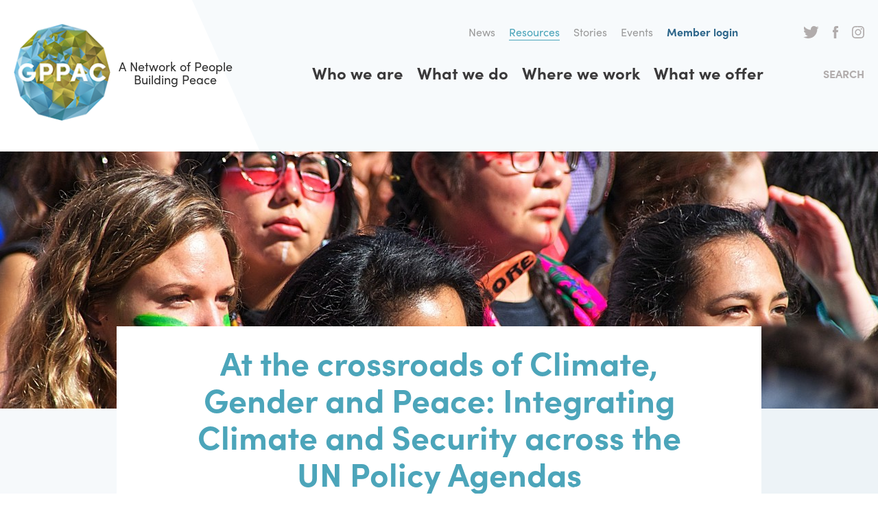

--- FILE ---
content_type: text/html; charset=UTF-8
request_url: https://www.gppac.net/resources/crossroads-climate-gender-and-peace-integrating-climate-and-security-across-un-policy
body_size: 6159
content:
<!DOCTYPE html>
<html lang="en" dir="ltr" prefix="og: https://ogp.me/ns#">
  <head>
    <meta charset="utf-8" />
<noscript><style>form.antibot * :not(.antibot-message) { display: none !important; }</style>
</noscript><script async src="https://www.googletagmanager.com/gtag/js?id=UA-42884698-1"></script>
<script>window.dataLayer = window.dataLayer || [];function gtag(){dataLayer.push(arguments)};gtag("js", new Date());gtag("set", "developer_id.dMDhkMT", true);gtag("config", "UA-42884698-1", {"groups":"default","anonymize_ip":true,"page_placeholder":"PLACEHOLDER_page_path","allow_ad_personalization_signals":false});</script>
<meta name="description" content="Climate change is increasingly recognised as a driver of conflict and instability." />
<link rel="canonical" href="https://www.gppac.net/resources/crossroads-climate-gender-and-peace-integrating-climate-and-security-across-un-policy" />
<link rel="image_src" href="https://www.gppac.net/files/styles/large/public/2022-07/pascal-bernardon-NWHTJeLM_To-unsplash.jpg?itok=KDdJxCvC" />
<meta property="og:title" content="At the crossroads of Climate, Gender and Peace: Integrating Climate and Security across the UN Policy Agendas" />
<meta property="og:description" content="Climate change is increasingly recognised as a driver of conflict and instability." />
<meta property="og:image" content="https://www.gppac.net/files/styles/large/public/2022-07/pascal-bernardon-NWHTJeLM_To-unsplash.jpg?itok=KDdJxCvC" />
<meta name="twitter:card" content="summary_large_image" />
<meta name="twitter:description" content="Climate change is increasingly recognised as a driver of conflict and instability." />
<meta name="twitter:title" content="At the crossroads of Climate, Gender and Peace: Integrating Climate and Security across the UN Policy Agendas" />
<meta name="twitter:image" content="https://www.gppac.net/files/styles/large/public/2022-07/pascal-bernardon-NWHTJeLM_To-unsplash.jpg?itok=KDdJxCvC" />
<meta name="Generator" content="Drupal 10 (https://www.drupal.org)" />
<meta name="MobileOptimized" content="width" />
<meta name="HandheldFriendly" content="true" />
<meta name="viewport" content="width=device-width, initial-scale=1.0" />

    <link rel="apple-touch-icon" sizes="180x180" href="/apple-touch-icon.png">
    <link rel="icon" type="image/png" sizes="32x32" href="/favicon-32x32.png">
    <link rel="icon" type="image/png" sizes="16x16" href="/favicon-16x16.png">
    <link rel="manifest" href="/site.webmanifest">
    <link rel="mask-icon" href="/safari-pinned-tab.svg" color="#4ca5ba">
    <meta name="msapplication-TileColor" content="#4ca5ba">
    <meta name="theme-color" content="#ffffff">
    <title>At the crossroads of Climate, Gender and Peace: Integrating Climate and Security across the UN Policy Agendas | GPPAC</title>
    <link rel="stylesheet" media="all" href="/themes/contrib/stable/css/system/components/align.module.css?t8r4d6" />
<link rel="stylesheet" media="all" href="/themes/contrib/stable/css/system/components/fieldgroup.module.css?t8r4d6" />
<link rel="stylesheet" media="all" href="/themes/contrib/stable/css/system/components/container-inline.module.css?t8r4d6" />
<link rel="stylesheet" media="all" href="/themes/contrib/stable/css/system/components/clearfix.module.css?t8r4d6" />
<link rel="stylesheet" media="all" href="/themes/contrib/stable/css/system/components/details.module.css?t8r4d6" />
<link rel="stylesheet" media="all" href="/themes/contrib/stable/css/system/components/hidden.module.css?t8r4d6" />
<link rel="stylesheet" media="all" href="/themes/contrib/stable/css/system/components/item-list.module.css?t8r4d6" />
<link rel="stylesheet" media="all" href="/themes/contrib/stable/css/system/components/js.module.css?t8r4d6" />
<link rel="stylesheet" media="all" href="/themes/contrib/stable/css/system/components/nowrap.module.css?t8r4d6" />
<link rel="stylesheet" media="all" href="/themes/contrib/stable/css/system/components/position-container.module.css?t8r4d6" />
<link rel="stylesheet" media="all" href="/themes/contrib/stable/css/system/components/reset-appearance.module.css?t8r4d6" />
<link rel="stylesheet" media="all" href="/themes/contrib/stable/css/system/components/resize.module.css?t8r4d6" />
<link rel="stylesheet" media="all" href="/themes/contrib/stable/css/system/components/system-status-counter.css?t8r4d6" />
<link rel="stylesheet" media="all" href="/themes/contrib/stable/css/system/components/system-status-report-counters.css?t8r4d6" />
<link rel="stylesheet" media="all" href="/themes/contrib/stable/css/system/components/system-status-report-general-info.css?t8r4d6" />
<link rel="stylesheet" media="all" href="/themes/contrib/stable/css/system/components/tablesort.module.css?t8r4d6" />
<link rel="stylesheet" media="all" href="/modules/contrib/paragraphs/css/paragraphs.unpublished.css?t8r4d6" />
<link rel="stylesheet" media="all" href="/modules/contrib/social_media/css/social_media.css?t8r4d6" />
<link rel="stylesheet" media="all" href="/themes/contrib/stable/css/core/assets/vendor/normalize-css/normalize.css?t8r4d6" />
<link rel="stylesheet" media="all" href="/themes/contrib/stable/css/core/normalize-fixes.css?t8r4d6" />
<link rel="stylesheet" media="all" href="/themes/gppac/dist/css/gppac.css?t8r4d6" />
<link rel="stylesheet" media="print" href="/themes/gppac/dist/css/print.css?t8r4d6" />
<link rel="stylesheet" media="all" href="https://fonts.googleapis.com/css?family=Open+Sans:400,400i,700,700i&amp;display=swap" />
<link rel="stylesheet" media="all" href="https://use.typekit.net/unm6kkx.css" />

    
  </head>
  <body class="path-node page-node-type-publication">
        <a href="#main-content" class="visually-hidden focusable skip-link">
      Skip to main content
    </a>
    
          <header role="banner" class="header clearfix">
    <div class="logo block-system block-site-branding">
  
    
    <a href="/" title="Home" rel="home" class="site-logo">
    <img src="/themes/gppac/logo.svg" alt="Home" />
A Network of People Building Peace
  </a>
</div>
<nav role="navigation" aria-label="Header menu" class="header-menu">
              
        
              <ul>
                   <li>
        <a href="/news" target="_self" data-drupal-link-system-path="news">News</a>
              </li>
               <li class="active-trail">
        <a href="/resources" target="_self" data-drupal-link-system-path="resources">Resources</a>
              </li>
               <li>
        <a href="/stories" target="_self" data-drupal-link-system-path="stories">Stories</a>
              </li>
               <li>
        <a href="/events" data-drupal-link-system-path="events">Events</a>
              </li>
               <li class="login">
        <a href="/user/login" target="_self" data-drupal-link-system-path="user/login">Member login</a>
              </li>
               <li class="twitter">
        <a href="https://twitter.com/gppac" target="_blank" rel="noopener">Twitter</a>
              </li>
               <li class="facebook">
        <a href="http://www.facebook.com/GPPAC" target="_blank" rel="noopener">Facebook</a>
              </li>
               <li class="instagram">
        <a href="https://www.instagram.com/gppac/" target="_blank" rel="noopener">Instagram</a>
              </li>
        </ul>
  


  </nav><nav role="navigation" aria-label="Main menu" class="main-menu">
              
        
              <ul>
                    <li>
        <a href="/who-we-are" target="_self" data-drupal-link-system-path="node/5">Who we are</a>
              </li>
                <li>
        <a href="/what-we-do" target="_self" data-drupal-link-system-path="node/1584">What we do</a>
              </li>
                <li>
        <a href="/regions" target="_self" data-drupal-link-system-path="regions">Where we work</a>
              </li>
                <li>
        <a href="/what-we-offer" target="_self" data-drupal-link-system-path="node/28">What we offer</a>
              </li>
        </ul>
  

  <button class="toggle search-toggle">Search</button>
  <button class="toggle menu-toggle">Menu</button>

  </nav>

</header>

  <div class="highlighted">
    <div class="inner">
        <div class="search-api-page-block-form-search search-api-page-block-form search-form search-block-form container-inline" data-drupal-selector="search-api-page-block-form-search">
  <div class="inner">
    
        
          <form action="/resources/crossroads-climate-gender-and-peace-integrating-climate-and-security-across-un-policy" method="post" id="search-api-page-block-form-search" accept-charset="UTF-8">
  <div class="js-form-item form-item js-form-type-search form-item-keys js-form-item-keys form-no-label">
      <label for="edit-keys" class="visually-hidden">Search</label>
        <input title="Enter the terms you wish to search for." data-drupal-selector="edit-keys" type="search" id="edit-keys" name="keys" value="" size="15" maxlength="128" class="form-search" />

        </div>
<input autocomplete="off" data-drupal-selector="form-faice-bwq-tugbshlbw9hd0btgxr21as7k5tzbolos" type="hidden" name="form_build_id" value="form--fAIcE_bWQ_TUgbSHlbW9hd0btGxR21as7K5tzBOLOs" />
<input data-drupal-selector="edit-search-api-page-block-form-search" type="hidden" name="form_id" value="search_api_page_block_form_search" />
<input class="search-form__submit button js-form-submit form-submit" data-drupal-selector="edit-submit" type="submit" id="edit-submit" name="op" value="Search" />


</form>

        <button class="toggle close-toggle">Close</button>
  </div>
</div>
<nav role="navigation" aria-label="Main navigation for mobile/tablet" class="main-navigation-for-mobile-tablet">
              
        
              <ul>
                    <li>
        <a href="/who-we-are" data-drupal-link-system-path="node/5">Who we are</a>
              </li>
                <li>
        <a href="/what-we-do" data-drupal-link-system-path="node/1584"> What we do</a>
              </li>
                <li>
        <a href="/regions" data-drupal-link-system-path="regions"> Where we work</a>
              </li>
                <li>
        <a href="/what-we-offer" data-drupal-link-system-path="node/28">What we offer</a>
              </li>
                <li>
        <a href="/news" data-drupal-link-system-path="news">News</a>
              </li>
                <li class="active-trail">
        <a href="/resources" data-drupal-link-system-path="resources">Resources</a>
              </li>
                <li>
        <a href="/stories" data-drupal-link-system-path="stories">Stories</a>
              </li>
                <li>
        <a href="/user/login" data-drupal-link-system-path="user/login">Member login</a>
              </li>
        </ul>
  


  </nav>

    </div>
  </div>

  <div data-drupal-messages-fallback class="hidden"></div>




<main role="main" class="clearfix">
  <a id="main-content" tabindex="-1"></a>
    <div class="block-system block-main-page-content">
  
    
      <article class="page publication view-mode-full">
  <div class="header-content">
      <img loading="lazy" src="/files/styles/hero/public/2022-07/pascal-bernardon-NWHTJeLM_To-unsplash.jpg?itok=q4pv9DMZ" width="1440" height="375" alt="Women for climate action " />



  </div>
  <div class="content">
    
          <h1>At the crossroads of Climate, Gender and Peace:  Integrating Climate and Security across the UN Policy Agendas</h1>
            

    <div class="metadata">
      <span class="date">Date of publication: 4 July 2022</span>
      <span class="type">Summary Note</span>
      <span class="author"></span>
    </div>

    <div class="body">
      <p>Climate change is increasingly recognised as a driver of conflict and instability. While by itself climate change does not cause conflict, it exacerbates pre-existing inequalities, and sources of communal instability that as a result of climate change turn into conflict. For example, in the Pacific, repetitive tropical cyclones, in addition to the COVID-19 pandemic, create economic insecurity, especially for women-led households. The lack of employment opportunities and raising prices fuel domestic, community and inter-communal violence.&nbsp;</p>

<p>While women are disproportionately affected by climate change, they are also <a href="https://gppac.net/resources/forefront-climate-action-local-approaches-climate-sensitive-conflict-and-violence">the first respondents within communities</a>. They provide not only emergency relief but also advocate for redefining the concept of security, maintaining social cohesion and re-build social infrastructures.&nbsp;Without women first respondents, national governments often see climate change as another humanitarian disaster that requires humanitarian support. They often miss to understand how exactly climate change drives conflict and, therefore, develop responses based on macro-level data. However, women can change their perspectives and improve response, if and when they are meaningfully included in the decision-making on humanitarian, peacebuilding and development priorities. </p>

<p>On 24 March 2022, the Global Partnership for the Prevention of Armed Conflict (GPPAC), Shifting the Power Coalition, Women's Intercultural Network, and UN Women, in partnership with the Permanent Mission of Australia to the United Nations organised an informal dialogue titled “<em>At the crossroads of Climate, Gender and Peace: Integrating Climate and Security across the UN Policy Agendas</em>” to explore this further.&nbsp;</p>

<p>The work of women activists working at the community level demonstrates that there is no space for divisions between various agendas, and peacebuilding, development and humanitarian experts need to be part of all conversations that shape the future of the people. As such, they can diversify and strengthen their perspective. Diverse partners should not work in silos, but rather work together to address climate change.</p>

<p>The Agreed Conclusions of the CSW66 and the discussions surrounding the forum present an opportunity for peacebuilding and development experts to adapt a variety of priorities for their own action. These include:&nbsp;</p>

<ul>
	<li>Developing sustained gender- and climate-sensitive financing strategies</li>
	<li>Supporting the localisation of the global climate and security agenda</li>
	<li>Supporting feminist peacebuilding networks and coalitions</li>
</ul>

              <div class="paragraph--type--video">
          
      </div>

  
    </div>

        <div class="download">
      
              <img loading="lazy" src="/files/styles/cover/public/2022-07/Cover%20at%20the%20crossroads%20of%20climate%2C%20gender%20and%20peace.png?itok=UdmmpTL1" width="145" height="204" alt="cover of summary note" />



      
                  <a href="/files/2022-07/At%20the%20crossroads%20of%20Climate%2C%20Gender%20and%20Peace%20Integrating%20Climate%20and%20Security%20across%20the%20UN%20Policy%20Agendas.pdf" class="button button-blue" target="_blank">Download publication</a>
    </div>
    
    <div class="block-social-media block-share-this-article-on">
  
      <h2>Share this article on</h2>
    
      
<ul class="content-list">
            <li>
      <a    target="_blank"  class="twitter share"   href="https://twitter.com/intent/tweet?url=https://www.gppac.net/resources/crossroads-climate-gender-and-peace-integrating-climate-and-security-across-un-policy&amp;status=At the crossroads of Climate, Gender and Peace:  Integrating Climate and Security across the UN Policy Agendas+https://www.gppac.net/resources/crossroads-climate-gender-and-peace-integrating-climate-and-security-across-un-policy"
        title="Twitter">
                  Twitter
              </a>

    </li>
          <li>
      <a    target="_blank"  class="facebook-share share"   href="http://www.facebook.com/share.php?u=https://www.gppac.net/resources/crossroads-climate-gender-and-peace-integrating-climate-and-security-across-un-policy&amp;title=At the crossroads of Climate, Gender and Peace:  Integrating Climate and Security across the UN Policy Agendas"
        title="Facebook">
                  Facebook
              </a>

    </li>
  </ul>

  </div>

    
  </div>
    <div class="related">
    <h2 class="gamma">Related highlights</h2>
    
      <ul class="content-list">
              <li><article class="publication view-mode-related">
  <div class="visual">
      <img loading="lazy" src="/files/styles/related_items/public/2021-09/markus-spiske-r1BS0pzlr1M-unsplash.jpg?itok=ZRzvPl9e" width="380" height="209" alt="One world protest sign" />



  </div>

  <div class="type">
            Publication
      </div>

  
      <h3 class="delta">
      <a href="/resources/forefront-climate-action-local-approaches-climate-sensitive-conflict-and-violence" rel="bookmark">At the Forefront of Climate Action: Local approaches to climate-sensitive conflict and violence prevention</a>
    </h3>
    
</article>
</li>
              <li><article class="publication view-mode-related">
  <div class="visual">
      <img loading="lazy" src="/files/styles/related_items/public/2021-03/P1060467.jpg?itok=T4jzURCS" width="380" height="209" alt="A group of people standing on a field in Africa" />



  </div>

  <div class="type">
            Policy Brief
      </div>

  
      <h3 class="delta">
      <a href="/resources/addressing-climate-change-perspective-local-peacebuilders-priority-areas-sustainable" rel="bookmark">Addressing Climate Change from the perspective of Local Peacebuilders: Priority Areas for Sustainable Peace</a>
    </h3>
    
</article>
</li>
              <li><article class="news view-mode-related">
  <div class="visual">
      <img loading="lazy" src="/files/styles/related_items/public/2021-03/P1130867.JPG?itok=-j07n-6x" width="380" height="209" alt="Panel of women " />



  </div>

  <div class="type">
          News
      </div>

  
      <h3 class="delta">
      <a href="/news/peacebuilding-era-climate-change-local-national-and-regional-collaboration-pacific" rel="bookmark">Peacebuilding in the Era of Climate Change: Local, National, and Regional Collaboration in the Pacific</a>
    </h3>
    
</article>
</li>
          </ul>
  
  </div>
  </article>

  </div>



  
  
</main>


  <footer role="contentinfo" class="footer clearfix">
    <div class="footer-top">
        <div class="block-block-content block-contact">
  
      <h2>Contact</h2>
    
      
            <div class="body"><p>Alexanderveld 5<br>
2585 DB The Hague<br>
The Netherlands<br>
<br>
+31 (0)70 311 0970</p>

<p><a href="mailto:info@gppac.net">info@gppac.net</a></p>

<p>Chamber of Commerce:&nbsp;41217404<br>
RSIN / ANBI:&nbsp;806454210</p></div>
      
  </div>
<nav role="navigation" aria-label="Media &amp; Downloads" class="media--downloads">
      
<h2 id="block-mediadownloads-menu">Media &amp; Downloads</h2>


        
              <ul>
                    <li>
        <a href="/newsletter" target="_self" data-drupal-link-system-path="node/34">Newsletter</a>
              </li>
                <li>
        <a href="/news" target="_self" data-drupal-link-system-path="news">News</a>
              </li>
                <li class="active-trail">
        <a href="/resources" target="_self" data-drupal-link-system-path="resources">Resources</a>
              </li>
        </ul>
  


  </nav><div class="block-block-content block-what-is-gppac">
  
      <h2>What is GPPAC</h2>
    
      
            <div class="body"><p>As a member-led network connecting over 250+ civil society organisations worldwide, we champion a network approach to peacebuilding. Concretely, this means we support and empower each other to drive locally-led and locally-owned peacebuilding. We do so by creating vibrant and collaborative learning and exchange spaces.</p></div>
      
  </div>


    </div>
    <div class="footer-middle">
      <div class="social">
        <a class="icon x" href="https://twitter.com/gppac" target="_blank" rel="noopener">X</a>
        <a class="icon facebook" href="http://www.facebook.com/GPPAC" target="_blank" rel="noopener">Facebook</a>
        <a class="icon instagram" href="https://www.instagram.com/gppac/" target="_blank" rel="noopener">Instagram</a>
        <a class="icon linkedin" href="https://www.linkedin.com/company/global-partnership-for-the-prevention-of-armed-conflict-gppac/" target="_blank" rel="noopener">LinkedIn</a>
        <a class="icon youtube" href="https://www.youtube.com/user/GPPACVideos" target="_blank" rel="noopener">Youtube</a>
        <a class="icon bluesky" href="https://bsky.app/profile/gppac.bsky.social" target="_blank" rel="noopener">Bluesky</a>
      </div>
      
      <div class="newsletter">
        Receive e-mail updates <a href="/newsletter" class="button">Sign up today</a>
      </div>
    </div>
    <div class="footer-bottom">
        <nav role="navigation" aria-label="Footer menu" class="footer-menu">
              
        
              <ul>
                    <li>
        <a href="/who-we-are" target="_self" data-drupal-link-system-path="node/5">Who we are</a>
              </li>
                <li>
        <a href="/what-we-do" target="_self" data-drupal-link-system-path="node/1584">What we do</a>
              </li>
                <li>
        <a href="/regions" target="_self" data-drupal-link-system-path="regions">Where we work</a>
              </li>
                <li>
        <a href="/what-we-offer" target="_self" data-drupal-link-system-path="node/28">What we offer</a>
              </li>
                <li>
        <a href="/news" target="_self" data-drupal-link-system-path="news">News</a>
              </li>
                <li class="active-trail">
        <a href="/resources" target="_self" data-drupal-link-system-path="resources">Resources</a>
              </li>
                <li>
        <a href="/vacancies" data-drupal-link-system-path="node/59">Vacancies</a>
              </li>
                <li>
        <a href="/faq" target="_self" data-drupal-link-system-path="node/57">FAQ</a>
              </li>
                <li>
        <a href="/privacy-statement" target="_self" data-drupal-link-system-path="node/58">Privacy statement</a>
              </li>
        </ul>
  


  </nav>

      <div class="copyright">Copyright &copy; 2026 GPPAC</div>
    </div>
  </footer>

  
    
    <script type="application/json" data-drupal-selector="drupal-settings-json">{"path":{"baseUrl":"\/","pathPrefix":"","currentPath":"node\/1694","currentPathIsAdmin":false,"isFront":false,"currentLanguage":"en"},"pluralDelimiter":"\u0003","suppressDeprecationErrors":true,"google_analytics":{"account":"UA-42884698-1","trackOutbound":true,"trackMailto":true,"trackTel":true,"trackDownload":true,"trackDownloadExtensions":"7z|aac|arc|arj|asf|asx|avi|bin|csv|doc(x|m)?|dot(x|m)?|exe|flv|gif|gz|gzip|hqx|jar|jpe?g|js|mp(2|3|4|e?g)|mov(ie)?|msi|msp|pdf|phps|png|ppt(x|m)?|pot(x|m)?|pps(x|m)?|ppam|sld(x|m)?|thmx|qtm?|ra(m|r)?|sea|sit|tar|tgz|torrent|txt|wav|wma|wmv|wpd|xls(x|m|b)?|xlt(x|m)|xlam|xml|z|zip"},"ajaxTrustedUrl":{"form_action_p_pvdeGsVG5zNF_XLGPTvYSKCf43t8qZYSwcfZl2uzM":true},"user":{"uid":0,"permissionsHash":"748f29db8a5599a11b2380c9581077d66ef273ae8085de94ed329dbbddee714d"}}</script>
<script src="/core/assets/vendor/jquery/jquery.min.js?v=3.7.1"></script>
<script src="/core/assets/vendor/once/once.min.js?v=1.0.1"></script>
<script src="/core/misc/drupalSettingsLoader.js?v=10.5.6"></script>
<script src="/core/misc/drupal.js?v=10.5.6"></script>
<script src="/core/misc/drupal.init.js?v=10.5.6"></script>
<script src="/modules/contrib/google_analytics/js/google_analytics.js?v=10.5.6"></script>
<script src="/themes/gppac/dist/js/scripts.js?t8r4d6"></script>

  </body>
</html>


--- FILE ---
content_type: image/svg+xml
request_url: https://www.gppac.net/themes/gppac/dist/images/instagram-small.svg
body_size: 594
content:
<svg width="18" height="18" viewBox="0 0 18 18" xmlns="http://www.w3.org/2000/svg" xmlns:xlink="http://www.w3.org/1999/xlink"><title>instagram-small</title><defs><path id="a" d="M0 17.998h17.994V.006H0z"/></defs><g fill="none" fill-rule="evenodd"><mask id="b" fill="#fff"><use xlink:href="#a"/></mask><path d="M8.998.006c-2.444 0-2.75.01-3.71.054-.957.044-1.612.196-2.185.417-.6.227-1.144.582-1.593 1.04-.5.498-.808 1-1.039 1.592-.22.573-.373 1.227-.417 2.185C.011 6.254 0 6.559 0 9.002c0 2.444.01 2.75.054 3.71.044.957.196 1.612.417 2.185.227.6.582 1.144 1.04 1.593.498.5 1 .808 1.592 1.039.573.22 1.228.373 2.185.417.96.043 1.266.054 3.71.054 2.443 0 2.749-.01 3.708-.054.958-.044 1.612-.196 2.185-.417a4.414 4.414 0 0 0 1.593-1.04c.5-.498.808-1 1.039-1.592.22-.573.373-1.228.417-2.185.044-.96.054-1.266.054-3.71 0-2.443-.01-2.749-.054-3.708-.043-.958-.196-1.612-.417-2.185a4.414 4.414 0 0 0-1.04-1.593c-.498-.5-1-.808-1.592-1.039-.573-.22-1.227-.373-2.185-.417-.96-.044-1.265-.054-3.708-.054zm0 1.62c2.402 0 2.686.01 3.635.053.877.04 1.353.186 1.67.31.42.164.72.358 1.035.673.315.315.51.614.673 1.035.123.317.27.793.303 1.67.04.95.05 1.233.05 3.635 0 2.403-.008 2.687-.052 3.636-.04.878-.186 1.354-.31 1.671-.164.417-.358.72-.672 1.031a2.827 2.827 0 0 1-1.035.671c-.316.123-.793.27-1.669.31-.949.042-1.233.05-3.635.05-2.403 0-2.688-.011-3.636-.054-.875-.04-1.354-.188-1.67-.31a2.782 2.782 0 0 1-1.03-.672 2.742 2.742 0 0 1-.677-1.035c-.122-.319-.27-.793-.31-1.671-.041-.95-.052-1.234-.052-3.637 0-2.404.012-2.689.055-3.637.04-.875.188-1.352.31-1.67a2.78 2.78 0 0 1 .672-1.033c.29-.298.644-.527 1.035-.671.319-.123.793-.27 1.67-.311.957-.034 1.24-.045 3.642-.045l-.002.001z" fill="#B1ACAC" fill-rule="nonzero" mask="url(#b)"/><path d="M8.998 12.003a3 3 0 0 1 .003-6 3 3 0 0 1 .006 5.999l-.009.001zm0-7.62a4.62 4.62 0 1 0 0 9.24 4.62 4.62 0 0 0 0-9.24zm5.882-.182a1.08 1.08 0 1 1-2.16 0 1.08 1.08 0 0 1 2.16 0z" fill="#B1ACAC" fill-rule="nonzero"/></g></svg>

--- FILE ---
content_type: image/svg+xml
request_url: https://www.gppac.net/themes/gppac/dist/images/facebook.svg
body_size: -65
content:
<svg width="12" height="27" viewBox="0 0 12 27" xmlns="http://www.w3.org/2000/svg"><title>Shape</title><path d="M12 8.743H7.913V5.94c0-1.052.667-1.297 1.137-1.297h2.884V.016L7.962 0C3.553 0 2.55 3.45 2.55 5.659v3.084H0v4.767h2.55V27h5.363V13.51h3.62L12 8.743z" fill="#9B9B9B"/></svg>

--- FILE ---
content_type: image/svg+xml
request_url: https://www.gppac.net/themes/gppac/dist/images/menu.svg
body_size: -172
content:
<svg width="4" height="18" viewBox="0 0 4 18" xmlns="http://www.w3.org/2000/svg"><title>noun_menu_1829067</title><g fill="#B1ACAC"><circle cx="2" cy="2" r="2"/><circle cx="2" cy="9" r="2"/><circle cx="2" cy="16" r="2"/></g></svg>

--- FILE ---
content_type: image/svg+xml
request_url: https://www.gppac.net/themes/gppac/dist/images/facebook-small.svg
body_size: -115
content:
<svg width="8" height="18" viewBox="0 0 8 18" xmlns="http://www.w3.org/2000/svg"><title>Shape</title><path d="M8 5.828H5.275V3.96c0-.701.445-.865.758-.865h1.923V.011L5.308 0C2.368 0 1.7 2.3 1.7 3.773v2.055H0v3.179h1.7V18h3.575V9.007h2.413L8 5.828z" fill="#B1ACAC"/></svg>

--- FILE ---
content_type: image/svg+xml
request_url: https://www.gppac.net/themes/gppac/dist/images/youtube.svg
body_size: 34
content:
<svg width="34" height="27" viewBox="0 0 34 27" xmlns="http://www.w3.org/2000/svg"><title>Shape</title><path d="M33.38 5.004C33.11 2.55 31.36.682 28.899.52 18.256-.175 15.746-.175 5.103.52 2.639.682.892 2.551.619 5.004c-.826 7.457-.825 8.712 0 16.169.272 2.453 2.021 4.321 4.483 4.482 10.643.695 13.153.695 23.796 0 2.462-.16 4.21-2.03 4.483-4.482.825-7.457.826-8.712 0-16.17zm-11.388 8.729l-9.207 5.547a.838.838 0 0 1-.814.01c-.242-.136-.438-.376-.438-.654V7.54c0-.278.196-.518.438-.655a.786.786 0 0 1 .786.011l9.22 5.548a.74.74 0 0 1 .372.644.728.728 0 0 1-.357.645z" fill="#9B9B9B"/></svg>

--- FILE ---
content_type: image/svg+xml
request_url: https://www.gppac.net/themes/gppac/dist/images/download-icon.svg
body_size: -66
content:
<svg width="26" height="26" viewBox="0 0 26 26" xmlns="http://www.w3.org/2000/svg"><title>Group</title><g style="mix-blend-mode:screen" fill="#FFF" opacity=".6"><path style="mix-blend-mode:screen" d="M10.729 0v12.852L6.874 8.864l-3.228 3.102L13 21.539l9.175-9.603-3.258-3.043-3.706 3.87V0z"/><path style="mix-blend-mode:screen" d="M21.308 21.568H4.513v-2.334H.03V26h25.76v-6.766h-4.482z"/></g></svg>